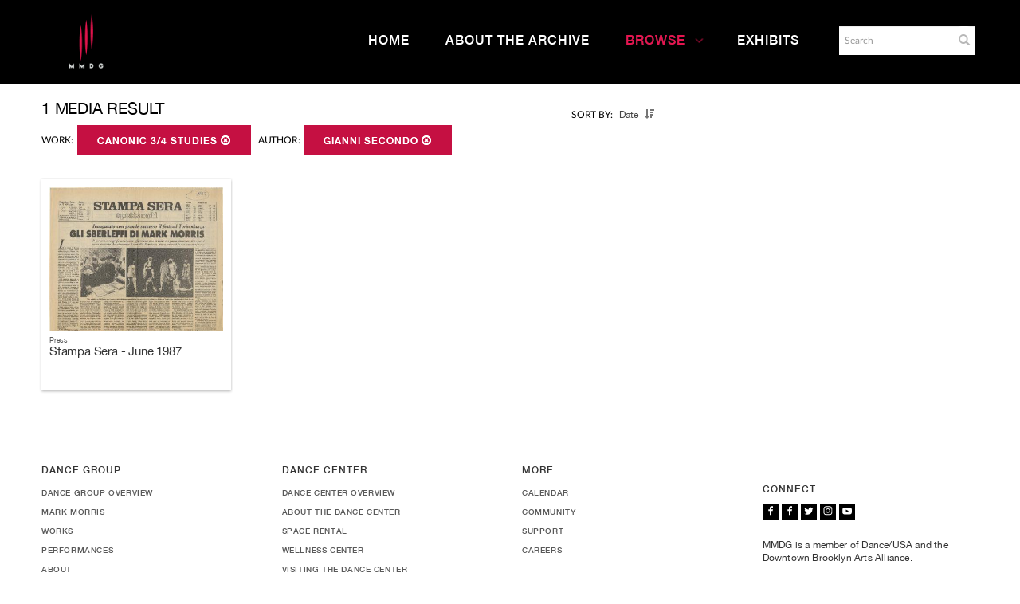

--- FILE ---
content_type: text/html; charset=UTF-8
request_url: https://archives.mmdg.org/Browse/objects/key/7701270ad363eacffe939588d105ac64/facet/author_facet/id/5290/view/images
body_size: 8099
content:
<!DOCTYPE html>
<html lang="en">
	<head>
	<meta charset="utf-8">
	<meta name="viewport" content="width=device-width, initial-scale=1.0, minimum-scale=1.0"/>
		<script src='/assets/jquery/js/jquery.min.js' type='text/javascript'></script>
<link rel='stylesheet' href='/assets/bootstrap/css/bootstrap.css' type='text/css' media='all'/>
<script src='/assets/bootstrap/js/bootstrap.js' type='text/javascript'></script>
<link rel='stylesheet' href='/assets/bootstrap/css/bootstrap-theme.css' type='text/css' media='all'/>
<script src='/assets/jquery/js/jquery-migrate-3.0.1.js' type='text/javascript'></script>
<script src='/assets/plyr/plyr.js' type='text/javascript'></script>
<link rel='stylesheet' href='/assets/plyr/plyr.css' type='text/css' media='all'/>
<script src='/assets/jquery/circular-slider/circular-slider.js' type='text/javascript'></script>
<link rel='stylesheet' href='/assets/jquery/circular-slider/circular-slider.css' type='text/css' media='all'/>
<script src='/assets/jquery/js/threesixty.min.js' type='text/javascript'></script>
<link rel='stylesheet' href='/assets/fontawesome/css/font-awesome.min.css' type='text/css' media='all'/>
<script src='/assets/pdfjs/pdf.js' type='text/javascript'></script>
<link rel='stylesheet' href='/assets/pdfjs/viewer/viewer.css' type='text/css' media='all'/>
<script src='/assets/jquery/js/jquery.scrollTo.min.js' type='text/javascript'></script>
<link rel='stylesheet' href='/themes/default/assets/pawtucket/css/fonts.css' type='text/css' media='all'/>
<script src='/assets/jquery/js/jquery.cookie.js' type='text/javascript'></script>
<script src='/assets/jquery/js/jquery.cookiejar.js' type='text/javascript'></script>
<script src='/assets/jquery/js/jquery.jscroll.js' type='text/javascript'></script>
<script src='/assets/jquery/js/jquery.hscroll.js' type='text/javascript'></script>
<script src='/assets/jquery/js/jquery.jscrollpane.min.js' type='text/javascript'></script>
<link rel='stylesheet' href='/assets/jquery/js/jquery.jscrollpane.css' type='text/css' media='all'/>
<script src='/assets/ca/js/ca.utils.js' type='text/javascript'></script>
<script src='/assets/jquery/jquery-ui/jquery-ui.min.js' type='text/javascript'></script>
<link rel='stylesheet' href='/assets/jquery/jquery-ui/jquery-ui.min.css' type='text/css' media='all'/>
<link rel='stylesheet' href='/assets/jquery/jquery-ui/jquery-ui.structure.min.css' type='text/css' media='all'/>
<link rel='stylesheet' href='/assets/jquery/jquery-ui/jquery-ui.theme.min.css' type='text/css' media='all'/>
<script src='/assets/ca/js/ca.genericpanel.js' type='text/javascript'></script>
<script src='/assets/mediaelement/mediaelement-and-player.min.js' type='text/javascript'></script>
<link rel='stylesheet' href='/assets/mediaelement/mediaelementplayer.min.css' type='text/css' media='all'/>
<script src='/assets/jquery/js/jquery.mousewheel.js' type='text/javascript'></script>
<script src='/assets/chartist/dist/chartist.min.js' type='text/javascript'></script>
<link rel='stylesheet' href='/assets/chartist/dist/chartist.min.css' type='text/css' media='all'/>
<link rel='stylesheet' href='/themes/default/assets/pawtucket/css/main.css' type='text/css' media='all'/>
<link rel='stylesheet' href='/themes/mmdg/assets/pawtucket/css/theme.css' type='text/css' media='all'/>
	<link rel="apple-touch-icon" sizes="120x120" href="/themes/mmdg/assets/pawtucket/graphics/apple-touch-icon.png">
	<link rel="icon" type="image/png" sizes="32x32" href="/themes/mmdg/assets/pawtucket/graphics/favicon-32x32.png">
	<link rel="icon" type="image/png" sizes="16x16" href="/themes/mmdg/assets/pawtucket/graphics/favicon-16x16.png">
	
	<title>Mark Morris Dance Group</title>
	
	<script type="text/javascript">
		jQuery(document).ready(function() {
    		jQuery('#browse-menu').on('click mouseover mouseout mousemove mouseenter',function(e) { e.stopPropagation(); });
    	});
	</script>
<!-- Google Tag Manager -->
<script>(function(w,d,s,l,i){w[l]=w[l]||[];w[l].push({'gtm.start':
new Date().getTime(),event:'gtm.js'});var f=d.getElementsByTagName(s)[0],
j=d.createElement(s),dl=l!='dataLayer'?'&l='+l:'';j.async=true;j.src=
'https://www.googletagmanager.com/gtm.js?id='+i+dl;f.parentNode.insertBefore(j,f);
})(window,document,'script','dataLayer','GTM-K6ZDNPJ');</script>
<!-- End Google Tag Manager -->
</head>
<body>
<!-- Google Tag Manager (noscript) -->
<noscript><iframe src="https://www.googletagmanager.com/ns.html?id=GTM-K6ZDNPJ"
height="0" width="0" style="display:none;visibility:hidden"></iframe></noscript>
<!-- End Google Tag Manager (noscript) -->
	<div id="skipNavigation"><a href="#main">Skip to main content</a></div>
	<nav class="navbar navbar-default yamm" role="navigation" aria-label="main navigation">
		<div class="container menuBar">
			<!-- Brand and toggle get grouped for better mobile display -->
			<div class="navbar-header">
				<button type="button" class="navbar-toggle" data-toggle="collapse" data-target="#bs-main-navbar-collapse-1">
					<span class="sr-only">Toggle navigation</span>
					<span class="icon-bar"></span>
					<span class="icon-bar"></span>
					<span class="icon-bar"></span>
				</button>
<a href='https://www.markmorrisdancegroup.org' class='navbar-brand' target='_blank'><img src='/themes/mmdg/assets/pawtucket/graphics/mmdg_main_logo.png' alt='Mark Morris Dance Group' /></a>			</div>

		<!-- Collect the nav links, forms, and other content for toggling -->
			<!-- bs-user-navbar-collapse is the user menu that shows up in the toggle menu - hidden at larger size -->
			<div class="collapse navbar-collapse" id="bs-main-navbar-collapse-1">
				<form class="navbar-form navbar-right" role="search" action="/MultiSearch/Index" aria-label="Search">
					<div class="formOutline">
						<div class="form-group">
							<label for="headerSearchInput">Search</label>
							<input type="text" class="form-control" id="headerSearchInput" placeholder="Search" name="search" autocomplete="off" aria-label="Search" />
						</div>
						<button type="submit" class="btn-search" id="headerSearchButton"><span class="glyphicon glyphicon-search" role="button" aria-label="Submit"></span></button>
					</div>
				</form>
				<script type="text/javascript">
					$(document).ready(function(){
						$('#headerSearchButton').prop('disabled',true);
						$('#headerSearchInput').on('keyup', function(){
							$('#headerSearchButton').prop('disabled', this.value == "" ? true : false);     
						})
					});
				</script>
				<ul class="nav navbar-nav navbar-right menuItems" role="list" aria-label="Primary Navigation">
					<li ><a href='/'>Home</a></li>
					<li ><a href='/About/AboutArchive'>About the Archive</a></li>
									<li class="dropdown active" style="position:relative;"><a href="#" class="dropdown-toggle mainhead top" data-toggle="dropdown">Browse<svg class="arrow" width="100%" height="100%" viewBox="0 0 50 93" xmlns="http://www.w3.org/2000/svg" aria-label="dropdown icon"><path d="M48.81669624 43.8632848L7.0935796 2.14016821c-1.6202242-1.62022428-4.2331871-1.62022428-5.8534114 0-1.6202243 1.62022428-1.6202243 4.23318714 0 5.85341142L40.06935822 46.8227696 1.2401682 85.6519596c-1.6202243 1.6202243-1.6202243 4.2331872 0 5.8534115.8054294.8054294 1.8637262 1.2081441 2.922023 1.2081441 1.0582968 0 2.1165936-.4027147 2.922023-1.2081441l41.73248204-41.7231166c.81479487-.8147949 1.21750958-1.8918226 1.20814412-2.9594849.00936546-1.0676622-.39334925-2.1446899-1.20814412-2.9594848z" fill="currentColor" fill-rule="evenodd"></path></svg></a>
					
					<ul class="dropdown-menu">
<li><a href='/Browse/works'>Works</a></li><li><a href='/Browse/events'>Performances & Events</a></li><li><a href='/Browse/entities'>Performers, Collaborators,<br/>& Presenters</a></li><li><a href='/Browse/objects'>Media</a></li><li><a href='/Browse/venues'>Venues</a></li>						<span class="main-nav__item-icon js-icon"></span>
					</ul>	
				</li>
	
					<li ><a href='/Gallery/Index'>Exhibits</a></li>
				</ul>
			</div><!-- /.navbar-collapse -->
		</div><!-- end container -->
	</nav>
		<div class="container"><div class="row"><div class="col-xs-12">
	
		<div role="main" id="main"><div id="pageArea" class='ca_objects objects browse results'>
<div class="row" style="clear:both;">
	<div class='col-sm-8 col-md-8 col-lg-8'>
<div id='bSortByList'><ul><li><strong>Sort by:</strong></li>
<li class='selectedSort'>Date</li>
<li><a href='/Browse/objects/view/images/key/10e9881e3f1280ab1cc3dd159ab60efb/direction/asc/_advanced/0'><span class="glyphicon glyphicon-sort-by-attributes-alt" aria-label="direction" role="button"></span></a></li></ul></div>
		<H1>
1 media Result		</H1>
		<div class='bCriteria'>
<strong>Work:</strong><a href='/Browse/objects/removeCriterion/work_facet/removeID/227/view/images/key/10e9881e3f1280ab1cc3dd159ab60efb' class='browseRemoveFacet'><button type="button" class="btn btn-default btn-sm">Canonic 3/4 Studies <span class="glyphicon glyphicon-remove-circle" aria-label="Remove filter" role="button"></span></button></a> <strong>Author:</strong><a href='/Browse/objects/removeCriterion/author_facet/removeID/5290/view/images/key/10e9881e3f1280ab1cc3dd159ab60efb' class='browseRemoveFacet'><button type="button" class="btn btn-default btn-sm">Gianni Secondo <span class="glyphicon glyphicon-remove-circle" aria-label="Remove filter" role="button"></span></button></a>		
		</div>
		<form id="setsSelectMultiple">
		<div class="row">
			<div id="browseResultsContainer">

		<div class='bResultItemCol col-xs-12 col-sm-4 col-md-4'>
			<div class='bResultItem' id='row4103' onmouseover='jQuery("#bResultItemExpandedInfo4103").show();'  onmouseout='jQuery("#bResultItemExpandedInfo4103").hide();'>
				<div class='bSetsSelectMultiple'><input type='checkbox' name='object_ids' value='4103'></div>
				<div class='bResultItemContent'><div class='text-center bResultItemImg'><a href='/Detail/objects/4103'><img src='https://archives.mmdg.org/media/collectiveaccess/images/4/8/55664_ca_object_representations_media_4856_medium.jpg' width='400' height='338' alt='Stampa Sera - June 1987' /></a></div>
					<div class='bResultItemText'>
						<small>Press</small><br/><a href='/Detail/objects/4103' class='resultTitleLink'>Stampa Sera - June 1987</a>
					</div><!-- end bResultItemText -->
				</div><!-- end bResultItemContent -->
				<div class='bResultItemExpandedInfo' id='bResultItemExpandedInfo4103'>
					
				</div><!-- bResultItemExpandedInfo -->
			</div><!-- end bResultItem -->
		</div><!-- end col --><div style='clear:both'></div><a href='/Browse/objects/s/1/key/10e9881e3f1280ab1cc3dd159ab60efb/view/images/_advanced/0' class='jscroll-next'>Next 36</a><script type="text/javascript">
	jQuery(document).ready(function() {
		if($("#bSetsSelectMultipleButton").is(":visible")){
			$(".bSetsSelectMultiple").show();
		}
	});
</script>
			</div><!-- end browseResultsContainer -->
		</div><!-- end row -->
		</form>
	</div><!-- end col-8 -->
	<div class="col-sm-4 col-md-3 col-md-offset-1 col-lg-3 col-lg-offset-1">
		<div id="bViewButtons">
		</div>
			
	</div><!-- end col-2 -->
	
	
</div><!-- end row -->

<script type="text/javascript">
	jQuery(document).ready(function() {
		jQuery('#browseResultsContainer').jscroll({
			autoTrigger: true,
			loadingHtml: "<i class='caIcon fas fa-cog far fa-spin fa-1x' ></i> Loading...",
			padding: 800,
			nextSelector: 'a.jscroll-next'
		});
	});

</script>
<div id="caBrowsePanel"> 
	<div id="caBrowsePanelContentArea">
	
	</div>
</div>
<script type="text/javascript">
/*
	Set up the "caBrowsePanel" panel that will be triggered by links in object detail
	Note that the actual <div>'s implementing the panel are located here in views/pageFormat/pageFooter.php
*/
var caBrowsePanel;
jQuery(document).ready(function() {
	if (caUI.initPanel) {
		caBrowsePanel = caUI.initPanel({ 
			panelID: 'caBrowsePanel',										/* DOM ID of the <div> enclosing the panel */
			panelContentID: 'caBrowsePanelContentArea',		/* DOM ID of the content area <div> in the panel */
			exposeBackgroundColor: '#000000',						/* color (in hex notation) of background masking out page content; include the leading '#' in the color spec */
			exposeBackgroundOpacity: 0.8,							/* opacity of background color masking out page content; 1.0 is opaque */
			panelTransitionSpeed: 400, 									/* time it takes the panel to fade in/out in milliseconds */
			allowMobileSafariZooming: true,
			mobileSafariViewportTagID: '_msafari_viewport',
			closeButtonSelector: '.close'					/* anything with the CSS classname "close" will trigger the panel to close */
		});
	}
});
</script>		<div style="clear:both; height:1px;"><!-- empty --></div>
		</div><!-- end pageArea --></div><!-- end main -->
		</div><!-- end col --></div><!-- end row --></div><!-- end container -->
		<footer id="footer" role="contentinfo">
			<div class="container">
				<div class="row">
					<div class="col-md-3">
						<div class="footer__nav-header">Dance Group</div>
						<ul class="footer__nav-list">
                        	<li class="footer__nav-item">
                            	<a class="rel footer-link " href="https://markmorrisdancegroup.org/the-dance-group/">Dance Group Overview</a>
                        	</li>
                        	<li class="footer__nav-item">
                           		<a href="https://markmorrisdancegroup.org/the-dance-group/mark-morris/">Mark Morris</a>
                        	</li>
                        	<li class="footer__nav-item">
                            	<a href="https://markmorrisdancegroup.org/the-dance-group/works/">Works</a>
                        	</li>
                            <li class="footer__nav-item">
                        		<a href="https://markmorrisdancegroup.org/the-dance-group/performances/">Performances</a>
                        	</li>
							<li class="footer__nav-item">
                            	<a href="https://markmorrisdancegroup.org/the-dance-group/about/">About</a>
                          	</li>
                            <li class="footer__nav-item">
                            	<a href="https://markmorrisdancegroup.org/the-dance-group/press-room/">Press</a>
                        	</li>
                            <li class="footer__nav-item">
                            	<a href="https://markmorrisdancegroup.org/the-dance-group/community-engagement-on-tour/">Community Engagement On Tour</a>
                        	</li>
                        </ul>
					</div><!-- end col -->
					<div class="col-md-3">
						<div class="footer__nav-header">Dance Center</div>
						<ul class="footer__nav-list">
							<li class="footer__nav-item">
								<a class="rel footer-link " href="https://markmorrisdancegroup.org/dance-center/">Dance Center Overview</a>
							</li>
							<li class="footer__nav-item">
								<a href="https://markmorrisdancegroup.org/dance-center/about-the-dance-center/">About the Dance Center</a>
							</li>
							<li class="footer__nav-item">
								<a href="https://markmorrisdancegroup.org/dance-center/space-rental/">Space Rental</a>
							</li>
							<li class="footer__nav-item">
								<a href="https://markmorrisdancegroup.org/dance-center/wellness-center/">Wellness Center</a>
							</li>
							<li class="footer__nav-item">
								<a href="https://markmorrisdancegroup.org/dance-center/visiting-the-dance-center/">Visiting the Dance Center</a>
							</li>
							<li class="footer__nav-item">
								<a href="https://markmorrisdancegroup.org/dance-center/the-school/family-classes/">Family Classes</a>
							</li>
						</ul>
					</div>
					<div class="col-md-3">
						<div class="footer__nav-header">More</div>
						<ul class="footer__nav-list">
							<li class="footer__nav-item">
								<a class="rel footer-link " href="https://markmorrisdancegroup.org/calendar">Calendar</a>
							</li>
							<li class="footer__nav-item">
								<a href="https://markmorrisdancegroup.org/community/">Community</a>
							</li>
							<li class="footer__nav-item">
								<a href="https://markmorrisdancegroup.org/support/">Support</a>
							</li>
							<li class="footer__nav-item">
								<a href="https://markmorrisdancegroup.org/the-dance-group/careers/">Careers</a>
							</li>
						</ul>
					</div>
					<div class="col-md-3">
						<div class="footer__social-share">
                    		<nav class="social-icons">
								<div class="social-icons__title">Connect</div>
								<ul class="social-icons__list">
									<li class="f jcc aic social-icons__icon social-icons__icon--facebook">
										<a class="w1 social-icons__link" href="https://www.facebook.com/MarkMorrisDanceGroup/" target="_blank" alt="Go to Mark Morris Dance Group Facebook"><svg viewBox="0 0 9 16" xmlns="http://www.w3.org/2000/svg" aria-label="Go to Mark Morris Dance Group Facebook"><path d="M8.5625.39285714V2.75H7.16071429c-.51190733 0-.85714197.10714179-1.03571429.32142857-.17857232.21428679-.26785714.53571214-.26785714.96428572v1.6875h2.61607143L8.125 8.36607143H5.85714286v6.77678567H3.125V8.36607143H.84821429V5.72321429H3.125V3.77678571c0-1.10714839.30952071-1.96577075.92857143-2.57589285.61905071-.6101221 1.44344723-.91517857 2.47321428-.91517857.87500438 0 1.55356902.03571392 2.03571429.10714285z" fill="#100B36" fill-rule="evenodd"></path></svg>          </a>
									</li>
									<li class="f jcc aic social-icons__icon social-icons__icon--facebook">
										<a class="w1 social-icons__link" href="https://www.facebook.com/markmorrisdancecenter" target="_blank" alt="Go to Mark Morris Dance Center Facebook"><svg viewBox="0 0 9 16" xmlns="http://www.w3.org/2000/svg" aria-label="Go to Mark Morris Dance Center Facebook"><path d="M8.5625.39285714V2.75H7.16071429c-.51190733 0-.85714197.10714179-1.03571429.32142857-.17857232.21428679-.26785714.53571214-.26785714.96428572v1.6875h2.61607143L8.125 8.36607143H5.85714286v6.77678567H3.125V8.36607143H.84821429V5.72321429H3.125V3.77678571c0-1.10714839.30952071-1.96577075.92857143-2.57589285.61905071-.6101221 1.44344723-.91517857 2.47321428-.91517857.87500438 0 1.55356902.03571392 2.03571429.10714285z" fill="#100B36" fill-rule="evenodd"></path></svg>          </a>
									</li>
									<li class="f jcc aic social-icons__icon social-icons__icon--twitter">
										<a class="w1 social-icons__link" href="https://twitter.com/MarkMorrisDance" target="_blank" alt="Go to Twitter"><svg viewBox="0 0 15 12" xmlns="http://www.w3.org/2000/svg" aria-label="Go to Twitter"><path d="M14.4642857 1.92857143c-.3988115.58333625-.8809495 1.08035509-1.4464286 1.49107143.0059525.08333375.0089286.2083325.0089286.375 0 .77381339-.1130941 1.5461271-.3392857 2.31696428-.2261916.77083719-.5699382 1.51041313-1.03125 2.21875-.4613118.70833688-1.0104135 1.33481871-1.6473214 1.87946426-.63690798.5446456-1.40475744.9791651-2.30357146 1.3035715C6.80654312 11.8377992 5.84524321 12 4.82142857 12c-1.6131033 0-3.08927902-.4315433-4.42857143-1.2946429.20833438.0238097.44047491.0357143.69642857.0357143 1.33929242 0 2.53273286-.4107101 3.58035715-1.23214283-.62500313-.01190482-1.18452134-.20386719-1.67857143-.57589286s-.83333241-.8467233-1.01785714-1.42410714c.19642955.02976206.37797535.04464286.54464285.04464286.25595366 0 .50892732-.03273777.75892857-.09821429-.66667-.13690544-1.21874781-.46874736-1.65625-.99553571-.43750218-.52678835-.65625-1.13838938-.65625-1.83482143v-.03571429c.40476393.22619161.8392834.3482142 1.30357143.36607143-.3928591-.26190607-.70535598-.60416455-.9375-1.02678571-.23214401-.42262116-.34821428-.88094991-.34821428-1.375 0-.52381214.13095107-1.00892634.39285714-1.45535714.7202417.88690919 1.59672103 1.59672352 2.62946429 2.12946428 1.03274325.53274076 2.13838696.82886875 3.31696428.88839286C7.27380929 3.88987982 7.25 3.66964393 7.25 3.45535714c0-.79762303.28124719-1.47767576.84375-2.04017857.56250281-.56250281 1.24255554-.84375 2.0401786-.84375.8333375 0 1.5357114.3035684 2.1071428.91071429.6488128-.12500063 1.2589257-.35714116 1.8303572-.69642857-.2202392.68452723-.642854 1.21428384-1.2678572 1.58928571.5535742-.05952411 1.1071401-.20833214 1.6607143-.44642857z" fill="currentColor" fill-rule="evenodd"></path></svg></a>
									</li>
									<li class="f jcc aic social-icons__icon social-icons__icon--instagram">
										<a class="w1 social-icons__link" href="https://www.instagram.com/markmorrisdance/" target="_blank" alt="Go to Instagram"><svg viewBox="0 0 14 15" xmlns="http://www.w3.org/2000/svg" aria-label="Go to Instagram"><path d="M8.47321429 8.90178571c.4464308-.4464308.66964285-.98511589.66964285-1.61607142 0-.63095554-.22321205-1.16964063-.66964285-1.61607143C8.02678348 5.22321205 7.48809839 5 6.85714286 5c-.63095554 0-1.16964063.22321205-1.61607143.66964286-.44643081.4464308-.66964286.98511589-.66964286 1.61607143 0 .63095553.22321205 1.16964062.66964286 1.61607142.4464308.44643081.98511589.66964286 1.61607143.66964286.63095553 0 1.16964062-.22321205 1.61607143-.66964286zm.875-4.10714285C10.0327415 5.47917009 10.375 6.30951893 10.375 7.28571429c0 .97619535-.3422585 1.80654419-1.02678571 2.49107142-.68452724.68452719-1.51487608 1.02678569-2.49107143 1.02678569-.97619536 0-1.8065442-.3422585-2.49107143-1.02678569-.68452723-.68452723-1.02678572-1.51487607-1.02678572-2.49107142 0-.97619536.34225849-1.8065442 1.02678572-2.49107143.68452723-.68452724 1.51487607-1.02678572 2.49107143-1.02678572.97619535 0 1.80654419.34225848 2.49107143 1.02678572zm1.75000001-1.75c.1607151.16071509.2410714.35416553.2410714.58035714 0 .22619161-.0803563.41964205-.2410714.58035714-.1607151.16071509-.3541656.24107143-.5803572.24107143s-.419642-.08035634-.5803571-.24107143c-.16071509-.16071509-.24107143-.35416553-.24107143-.58035714 0-.22619161.08035634-.41964205.24107143-.58035714.1607151-.16071509.3541655-.24107143.5803571-.24107143.2261916 0 .4196421.08035634.5803572.24107143zM7.53571429 1.66071429h-.67857143c-.04166688 0-.26934317-.00148808-.68303572-.00446429-.41369254-.00297621-.7276775-.00297621-.94196428 0-.21428679.00297621-.5014863.01190469-.86160715.02678571-.36012084.01488103-.6666654.04464264-.91964285.08928572-.25297746.04464308-.46577295.09970205-.63839286.16517857-.29762054.11904821-.55952268.29166554-.78571429.51785714-.2261916.22619161-.39880892.48809375-.51785714.78571429-.06547652.17261991-.12053549.3854154-.16517857.63839286-.04464308.25297745-.07440469.559522-.08928571.91964285-.01488103.36012085-.02380951.64732036-.02678572.86160715-.0029762.21428678-.0029762.52827174 0 .94196428.00297621.41369255.00446429.64136884.00446429.68303572 0 .04166687-.00148808.26934317-.00446429.68303571-.0029762.41369254-.0029762.7276775 0 .94196429.00297621.21428678.01190469.50148629.02678572.86160714.01488102.36012087.04464263.66666537.08928571.91964287.04464308.2529774.09970205.4657729.16517857.6383928.11904822.2976206.29166554.5595227.51785714.7857143.22619161.2261916.48809375.398809.78571429.5178572.17261991.0654765.3854154.1205355.63839286.1651785.25297745.0446431.55952201.0744047.91964285.0892858.36012085.014881.64732036.0238095.86160715.0267857.21428678.0029762.52827174.0029762.94196428 0 .41369255-.0029762.64136884-.0044643.68303572-.0044643.04166687 0 .26934317.0014881.68303571.0044643.41369255.0029762.7276775.0029762.94196429 0 .21428678-.0029762.50148629-.0119047.86160714-.0267857.36012085-.0148811.6666654-.0446427.9196429-.0892858.2529774-.044643.4657729-.099702.6383928-.1651785.2976205-.1190482.5595227-.2916656.7857143-.5178572.2261916-.2261916.3988089-.4880937.5178571-.7857143.0654766-.1726199.1205355-.3854154.1651786-.6383928.0446431-.2529775.0744047-.559522.0892857-.91964287.0148811-.36012085.0238095-.64732036.0267857-.86160714.0029762-.21428679.0029762-.52827175 0-.94196429s-.0044642-.64136884-.0044642-.68303571c0-.04166688.001488-.26934317.0044642-.68303572.0029762-.41369254.0029762-.7276775 0-.94196428-.0029762-.21428679-.0119046-.5014863-.0267857-.86160715-.014881-.36012085-.0446426-.6666654-.0892857-.91964285-.0446431-.25297746-.099702-.46577295-.1651786-.63839286-.1190482-.29762054-.2916655-.55952268-.5178571-.78571429-.2261916-.2261916-.4880938-.39880893-.7857143-.51785714-.1726199-.06547652-.3854154-.12053549-.6383928-.16517857-.2529775-.04464308-.55952205-.07440469-.9196429-.08928572-.36012085-.01488102-.64732036-.0238095-.86160714-.02678571-.21428679-.00297621-.52975982-.00148813-.94642857.00446429zm6.13392861 2.79464285c.029762.52381215.0446428 1.46725509.0446428 2.83035715 0 1.36310205-.0148808 2.306545-.0446428 2.83035711-.0595242 1.2381015-.4285681 2.1964252-1.1071429 2.875-.6785748.6785748-1.6368986 1.0476188-2.875 1.1071429-.52381214.029762-1.46725509.0446428-2.83035714.0446428-1.36310206 0-2.306545-.0148808-2.83035715-.0446428-1.23810142-.0595241-2.19642517-.4285681-2.875-1.1071429-.67857482-.6785748-1.04761875-1.6368985-1.10714285-2.875C.0148808 9.59225929 0 8.64881634 0 7.28571429c0-1.36310206.0148808-2.306545.04464286-2.83035715.0595241-1.23810143.42856803-2.19642518 1.10714285-2.875.67857483-.67857482 1.63689858-1.04761875 2.875-1.10714285C4.55059786.44345223 5.4940408.42857143 6.85714286.42857143c1.36310205 0 2.306545.0148808 2.83035714.04464286 1.2381014.0595241 2.1964252.42856803 2.875 1.10714285.6785748.67857482 1.0476187 1.63689857 1.1071429 2.875z" fill="#100B36" fill-rule="evenodd"></path></svg>          </a>
									</li>
									<li class="f jcc aic social-icons__icon social-icons__icon--youtube">
										<a class="w1 social-icons__link" href="https://www.youtube.com/user/MarkMorrisDanceGroup" target="_blank" alt="Go to YouTube"><svg xmlns="http://www.w3.org/2000/svg" viewBox="0 0 24 24" aria-label="Go to YouTube"><path d="M19.1 4.2H5.2C2.5 4.2.3 6.4.3 9.1V16c0 2.7 2.2 4.9 4.9 4.9H19c2.7 0 4.9-2.2 4.9-4.9V9.2c.1-2.8-2.1-5-4.8-5zM15.8 13l-6.5 3c-.2.1-.4 0-.4-.2V9.4c0-.2.2-.3.4-.2l6.5 3.3c.1.1.1.4 0 .5z" fill="#c3954e"></path></svg>          </a>
									</li>
								</ul>
							</nav>
							<p class="credit_text small-p">MMDG is a member of Dance/USA and the Downtown Brooklyn Arts Alliance.</p>
							<div class="copyright_text small-p"><p>© 2021 Mark Morris Dance Group - All Rights Reserved | <a href="https://markmorrisdancegroup.org/privacy">Privacy Policy</a></p></div>
						</div>
					</div>
					
				</div>
			</div>
		</footer><!-- end footer -->
	
				<div id="caMediaPanel" role="complementary"> 
			<div id="caMediaPanelContentArea">
			
			</div>
		</div>
		<script type="text/javascript">
			/*
				Set up the "caMediaPanel" panel that will be triggered by links in object detail
				Note that the actual <div>'s implementing the panel are located here in views/pageFormat/pageFooter.php
			*/
			var caMediaPanel;
			jQuery(document).ready(function() {
				if (caUI.initPanel) {
					caMediaPanel = caUI.initPanel({ 
						panelID: 'caMediaPanel',										/* DOM ID of the <div> enclosing the panel */
						panelContentID: 'caMediaPanelContentArea',		/* DOM ID of the content area <div> in the panel */
						exposeBackgroundColor: '#FFFFFF',						/* color (in hex notation) of background masking out page content; include the leading '#' in the color spec */
						exposeBackgroundOpacity: 0.7,							/* opacity of background color masking out page content; 1.0 is opaque */
						panelTransitionSpeed: 400, 									/* time it takes the panel to fade in/out in milliseconds */
						allowMobileSafariZooming: true,
						mobileSafariViewportTagID: '_msafari_viewport',
						closeButtonSelector: '.close'					/* anything with the CSS classname "close" will trigger the panel to close */
					});
				}
			});
			/*(function(e,d,b){var a=0;var f=null;var c={x:0,y:0};e("[data-toggle]").closest("li").on("mouseenter",function(g){if(f){f.removeClass("open")}d.clearTimeout(a);f=e(this);a=d.setTimeout(function(){f.addClass("open")},b)}).on("mousemove",function(g){if(Math.abs(c.x-g.ScreenX)>4||Math.abs(c.y-g.ScreenY)>4){c.x=g.ScreenX;c.y=g.ScreenY;return}if(f.hasClass("open")){return}d.clearTimeout(a);a=d.setTimeout(function(){f.addClass("open")},b)}).on("mouseleave",function(g){d.clearTimeout(a);f=e(this);a=d.setTimeout(function(){f.removeClass("open")},b)})})(jQuery,window,200);*/
		</script>
		<script type="text/javascript" language="javascript">
			jQuery(document).ready(function() {
				$('html').on('contextmenu', 'body', function(e){ return false; });
			});
		</script>
	
	</body>
</html>
